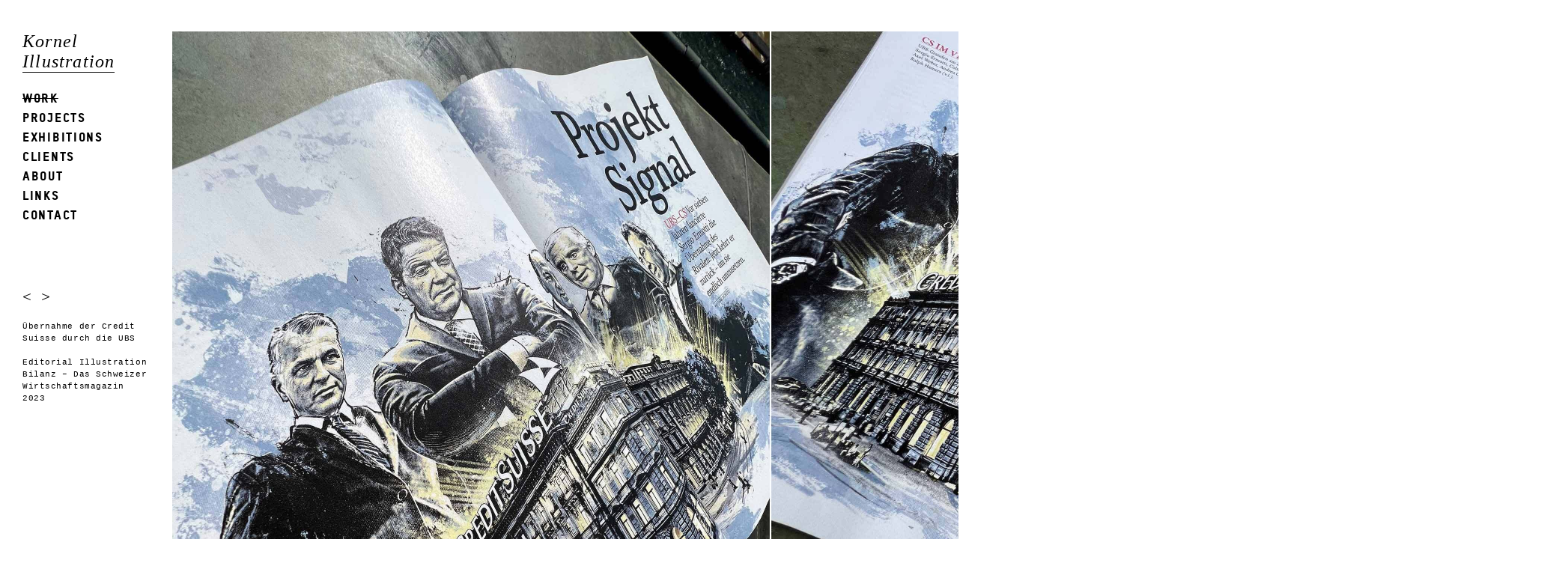

--- FILE ---
content_type: text/html; charset=UTF-8
request_url: https://www.kornel.ch/arbeiten/uebernahme-der-credit-suisse-durch-die-ubs/work
body_size: 2242
content:
<!DOCTYPE html>
<html lang="de-CH">
<!--
Webdevelopement by outline4.ch

      .@@@@@.   .@@@@@.
      @@@@@@@:.:@@@@@@@
      @@@@:':@@@:':@@@@
      '@@@:  '@'  :@@@'
       '@@@.  '  .@@@'
        '@@@.   .@@@'
         '@@@. .@@@'
           "@@.@@"
            "@@@"
             '@'
              '
-->
<head>
	<meta charset="utf-8" />
	<meta name="viewport" content="width=device-width, initial-scale=1">
			<title>Übernahme der Credit Suisse durch die UBS | Kornel Illustration | Kornel Stadler</title>
	<meta name="description" content="Editorial Illustration
Bilanz – Das Schweizer Wirtschaftsmagazin
2023" />
	<meta name="keywords" content="kornel illustration, illustration, kornel illustration schweiz, kornel illustration bern, kornel illustration switzerland, ilustration, kornel, kornell, cornel, kornel stadler, illustrator, illustration artist, illustrationartists, artist, portrait, portrait illustration, portraitillustration, porträt, porträtillustration, porträtillustrationen, portait series, portraitserie, porträtserie, editorial, editorial portrait, editorial illustration, conceptual, conceptual illustration, magazine illustration, magazin illustration, zeitungsillustration, zeitung illustration, newspaper illustration, art, urbanart, drwaing art, sketch art, lineart, illustration art, artwork, kunst, sketch, sketches, skizze, skizzen, illustration drawing, drawing sketch, drawing, drawings, hand drawing, realistic drawing, realistic illustration, commercial illustration, hand zeichnung, zeichnung, zeichnungen, bleistift zeichnug, pencil drawing, face drawing, drawing sketch, pencil sketch, ink drawing, ink, ink illustration, caricature, caricatures, karikatur, karikaturen, digital illustration, analoge illustration, contemporary art, illustration work. drawing style, illustration style" />
	<meta name="author" content="Kornel Stadler | Bern" />
			<meta property="og:title" content="Übernahme der Credit Suisse durch die UBS">
	<meta property="og:description" content="Editorial Illustration
Bilanz – Das Schweizer Wirtschaftsmagazin
2023">
	<meta property="og:image" content="https://www.kornel.ch/documents/work/uebernahme-der-credit-suisse-durch-die-ubs/creditsuisse-cs-ubs-sergio-ermotti-colm-kelleher-axel-weber-andrea-orcel-ralph-armers-schweiz-magazineillustration-conceptualillustration-portaitillustration-bilanz.jpg">
	<meta property="og:image:secure_url" content="https://www.kornel.ch/documents/work/uebernahme-der-credit-suisse-durch-die-ubs/creditsuisse-cs-ubs-sergio-ermotti-colm-kelleher-axel-weber-andrea-orcel-ralph-armers-schweiz-magazineillustration-conceptualillustration-portaitillustration-bilanz.jpg">
	<meta property="og:image:width" content="704">
	<meta property="og:image:height" content="704">
	<meta property="og:url" content="https://www.kornel.ch/arbeiten/uebernahme-der-credit-suisse-durch-die-ubs/work">	<meta property="og:site_name" content="Kornel"/>
		<meta name="twitter:card" content="summary_large_image">
	<meta name="twitter:title" content="Übernahme der Credit Suisse durch die UBS">
	<meta name="twitter:description" content="Editorial Illustration
Bilanz – Das Schweizer Wirtschaftsmagazin
2023">
	<meta name="twitter:image" content="https://www.kornel.ch/documents/work/uebernahme-der-credit-suisse-durch-die-ubs/creditsuisse-cs-ubs-sergio-ermotti-colm-kelleher-axel-weber-andrea-orcel-ralph-armers-schweiz-magazineillustration-conceptualillustration-portaitillustration-bilanz.jpg">
		<meta name="geo.placename" content="Bern" />	<meta name="geo.region" content="BE" />	<meta name="geo.position" content="46.94625,7.453724" />
	<meta name="ICBM" content="46.94625,7.453724" />
	<meta name="robots" content="index,follow,archive" />
	<link rel="home" href="https://www.kornel.ch/" />
		
	<link rel="apple-touch-icon" sizes="180x180" href="/apple-touch-icon.png">
	<link rel="icon" type="image/png" sizes="32x32" href="/favicon-32x32.png">
	<link rel="icon" type="image/png" sizes="16x16" href="/favicon-16x16.png">
	<link rel="manifest" href="/site.webmanifest">
	<meta name="msapplication-TileColor" content="#ffffff">
	<meta name="theme-color" content="#ffffff">

	<!-- injected Css Files or Styles should go here -->
 	
 	 	<!-- Page styles -->
<link rel="stylesheet" type="text/css" href="/assets/css/fonts.css?v=1.1"/>
<link rel="stylesheet" type="text/css" href="/assets/css/styles.css?v=1.1"/>
<link rel="stylesheet" type="text/css" href="/assets/javascripts/colorbox/colorbox.css" media="screen" /> 	</head>
<body id="arbeiten" class="de-CH">
<div style="display:none">
	<img src="/assets/css/images/black-big.png" alt="" />
	<img src="/assets/css/images/stripe_dark.png" alt="" />
</div>
<div id="wrapper">
		<section id="left">
		<nav id="main_nav">
	<h1><a href="/">Kornel <br />Illustration</a></h1>
		<ul>
					<li class="here" >
				<a href="https://www.kornel.ch/work">Work</a>
			</li>
					<li>
				<a href="https://www.kornel.ch/projects">Projects</a>
			</li>
					<li>
				<a href="https://www.kornel.ch/exhibitions">Exhibitions</a>
			</li>
					<li>
				<a href="https://www.kornel.ch/clients">Clients</a>
			</li>
					<li>
				<a href="https://www.kornel.ch/about">About</a>
			</li>
					<li>
				<a href="https://www.kornel.ch/links">Links</a>
			</li>
					<li>
				<a href="https://www.kornel.ch/contact">Contact</a>
			</li>
			</ul>
</nav><!-- end #main_nav -->		<div id="description_container">
			<div id="prev_next">
				<a href="https://www.kornel.ch/arbeiten/uebernahme-der-credit-suisse-durch-die-ubs-2/work">&lt;</a>				<a href="https://www.kornel.ch/arbeiten/die-letzten-96-stunden-der-credit-suisse-finanzministerin-karin-keller-sutter-und-cs-lenker-axel-lehmann-gingen-aufeinander-los-die-ubs-triumphierte/work">&gt;</a>			</div>
			<div id="text">		  		<h1 class="margin_btm">Übernahme der Credit Suisse durch die UBS</h1>
	   			Editorial Illustration<br />
Bilanz – Das Schweizer Wirtschaftsmagazin<br />
2023
	   						</div>
		</div>
	</section>
		<section id="right">
		<div id="media_container">
			<div id="media">
				<a href="https://www.kornel.ch/arbeiten/die-letzten-96-stunden-der-credit-suisse-finanzministerin-karin-keller-sutter-und-cs-lenker-axel-lehmann-gingen-aufeinander-los-die-ubs-triumphierte/work">																		<img
						src="https://www.kornel.ch/documents/work/uebernahme-der-credit-suisse-durch-die-ubs/_arbeitenMaxSize/[base64].jpg"
						width="1864"
						height="1500"
						title="Creditsuisse cs ubs sergio ermotti colm kelleher axel weber andrea orcel ralph armers schweiz magazineillustration conceptualillustration newspaperillustration editorialillustration portraitdrawing portaitillustration bilanz"
						alt="Creditsuisse cs ubs sergio ermotti colm kelleher axel weber andrea orcel ralph armers schweiz magazineillustration conceptualillustration newspaperillustration editorialillustration portraitdrawing portaitillustration bilanz - Kornel Illustration | Kornel Stadler portfolio"
					/>
								</a>			</div>
		</div>
	</section>
</div>
<!-- jQuery -->
<script src="/assets/javascripts/jquery-2.2.4.min.js"></script>
<!-- Colorbox -->
<script type="text/javascript" src="/assets/javascripts/colorbox/jquery.colorbox-min.js"></script>


<script type="text/javascript">
	$(document).ready(function(){
		//assign the ColorBox event to elements
		$(".modalbox_edit").colorbox({ overlayClose:false, width:"90%", height:"90%", iframe:true, close:"Schliessen und Neuladen", onClosed:function(){location.reload();}});
		$(".modalbox_zoom").colorbox({ maxWidth:"90%", maxHeight:"90%", scalePhotos: true, close:"Schliessen"}); // opacity:0.5,

		$("a.slideshow").colorbox({slideshow:true, rel:"slideshow", slideshowAuto:false, maxWidth:"90%", maxHeight:"90%", scalePhotos: true, current:"{current}/{total}", close:"Schliessen", slideshowStop:"Stop", slideshowStart:"Starten", slideshowSpeed:5000, previous:"«--", next:"--»"});
		$("a.slideshow_2").colorbox({slideshow:true, rel:"slideshow_2", slideshowAuto:false, maxWidth:"90%", maxHeight:"90%", scalePhotos: true, current:"{current}/{total}", close:"Schliessen", slideshowStop:"Stop", slideshowStart:"Starten", slideshowSpeed:5000, previous:"«--", next:"--»"});
		$("a[rel^='slideshow']").colorbox({slideshow:true, slideshowAuto:false, maxWidth:"90%", maxHeight:"90%", scalePhotos: true, current:"{current}/{total}", close:"Schliessen", slideshowStop:"Stop", slideshowStart:"Starten", slideshowSpeed:4000, previous:"«--", next:"--»"});

		// Open external links in new window
		$('a')
		.filter('[href^="http"], [href^="//"]')
		.not('[href*="' + window.location.host + '"]')
		.attr('rel', 'noopener noreferrer')
		.attr('target', '_blank');

	});
</script>

<!-- injected Js Files or Code should go here -->


</body>
</html>

--- FILE ---
content_type: text/css
request_url: https://www.kornel.ch/assets/css/fonts.css?v=1.1
body_size: -74
content:
/* Fonts (Font-Face)
-------------------------------------------------------------------------------------------------- */
@font-face {
	font-family: 'tstar_headline';
	src: 	url('/assets/css/fonts/tstar-headline-webfont.eot');
	src: 	url('/assets/css/fonts/tstar-headline-webfont.eot?#iefix') format('embedded-opentype'),
			url('/assets/css/fonts/tstar-headline-webfont.woff') format('woff'),
			url('/assets/css/fonts/tstar-headline-webfont.ttf') format('truetype'),
			url('/assets/css/fonts/tstar-headline-webfont.svg#tstarheadline') format('svg');
	font-weight: normal;
	font-style: normal;
}

--- FILE ---
content_type: text/css
request_url: https://www.kornel.ch/assets/css/styles.css?v=1.1
body_size: 2502
content:
/*********************************************************************************************************************

											ALL STYLES BY:


____________________________________________/\\\\\\__________________________________________________/\\\____
 ___________________________________________\////\\\________________________________________________/\\\\\____
  _________________________________/\\\_________\/\\\_____/\\\_____________________________________/\\\/\\\____
   _____/\\\\\_____/\\\____/\\\__/\\\\\\\\\\\____\/\\\____\///___/\\/\\\\\\_______/\\\\\\\\_______/\\\/\/\\\____
    ___/\\\///\\\__\/\\\___\/\\\_\////\\\////_____\/\\\_____/\\\_\/\\\////\\\____/\\\/////\\\____/\\\/__\/\\\____
     __/\\\__\//\\\_\/\\\___\/\\\____\/\\\_________\/\\\____\/\\\_\/\\\__\//\\\__/\\\\\\\\\\\___/\\\\\\\\\\\\\\\\_
      _\//\\\__/\\\__\/\\\___\/\\\____\/\\\_/\\_____\/\\\____\/\\\_\/\\\___\/\\\_\//\\///////___\///////////\\\//__
       __\///\\\\\/___\//\\\\\\\\\_____\//\\\\\____/\\\\\\\\\_\/\\\_\/\\\___\/\\\__\//\\\\\\\\\\___________\/\\\____
        ____\/////______\/////////_______\/////____\/////////__\///__\///____\///____\//////////____________\///_____


/* BOX MODEL (paddings, and borders are on the inside of the width!
----------------------------------------------------------------------------------------------------*/

* {
   -moz-box-sizing:    border-box;   /* Firefox 1, probably can drop this */
   -webkit-box-sizing: border-box;   /* Safari 3-4, also probably droppable */
    box-sizing:        border-box;   /* Everything else */
}

/*General Semantic Tags
----------------------------------------------------------------------------------------------------*/
header, section, nav, article, footer, video, audio {display: block; position: relative; }


/* Reset by outline4
-------------------------------------------------------------------------------------------------- */

body,div,dl,dt,dd,ul,ol,li,h1,h2,h3,h4,h5,h6,pre,form,fieldset,legend,input,textarea,p,blockquote,th,td,header,section,nav,footer,article,img,video,audio {margin:0; padding:0;}
table {border-collapse:collapse; border-spacing:0; /* table-layout:fixed; */}
td, th {vertical-align: top; }
address,caption,cite,code,dfn,em,b,strong,th,var {font-style:normal; font-weight:normal;}
ul {list-style: none;} ol {list-style: none;}
caption,th {text-align:left;}
h1,h2,h3,h4,h5,h6 {font-size:100%; font-weight:normal;}
p,dl,hr,ol,ul,pre,fieldset,video,audio,blockquote {position: relative; margin-bottom: 21px;}
q:before,q:after { content:''; }
fieldset,img,iframe,abbr,acronym {border:0 none;}
pre {white-space: pre-wrap; white-space: -moz-pre-wrap; white-space: -o-pre-wrap;}
/* *|*:-moz-any-link:focus {outline: none !important;} */
img {vertical-align: bottom;}

/* Set to 100%
-------------------------------------------------------------------------------------------------- */
html, body {
	height: 100%; width: 100%;
}

/* Fonts (Font-Face)
--------------------------------------------------------------------------------------------------
@font-face { font-family: 'tstar_headline'; src: url('/assets/css/fonts/tstar-headline-webfont.eot'); src: url('/assets/css/fonts/tstar-headline-webfont.eot?#iefix') format('embedded-opentype'),  url('/assets/css/fonts/tstar-headline-webfont.woff') format('woff'),  url('/assets/css/fonts/tstar-headline-webfont.ttf') format('truetype'),  url('/assets/css/fonts/tstar-headline-webfont.svg#tstarheadline') format('svg'); font-weight: normal; font-style: normal; }
*/

/* !---Body
----------------------------------------------------------------------------------------------------*/
body { background: #fff; font-family: courier, monospace; color: #000; font-size: 11px; line-height: 16px; letter-spacing: 0.05em; }

/* !---Links
----------------------------------------------------------------------------------------------------*/
a, a:visited { text-decoration: underline; color: #000; }
a:hover { text-decoration: line-through; }


/* !---Headings
----------------------------------------------------------------------------------------------------*/

h1, h2, h3, h4 { font-family: courier, monospace; color: #000; letter-spacing: 0.05em; }

h1 { font-size: 11px; line-height: 16px; }
h2 { font-size: 11px; line-height: 16px; }
h3 { font-size: 11px; line-height: 16px; }


/* !---Bold / Italic
----------------------------------------------------------------------------------------------------*/
b, strong { font-weight: bold; }
i, em { font-style: italic; }


/* !---Content Formatting ex: portfolio_text_container
----------------------------------------------------------------------------------------------------*/

.format h1 { font-size: 18px; line-height: 21px; margin-bottom: 21px; font-family: 'tstar_headline', sans-serif; letter-spacing: 0.1em; text-transform: uppercase; }
.format h2 { font-size: 16px; line-height: 21px;  text-decoration: underline; text-transform: uppercase; font-family: 'Times', 'Times New Roman', serif; letter-spacing: 0.05em; font-style: italic; }
.format p { font-family: 'Times', 'Times New Roman', serif; letter-spacing: 0.05em; font-size: 13px; line-height: 19px; max-width: 400px; }

.format table { margin-bottom: 21px; width: 100%; }
	.format th {  padding-right: 10px; padding-bottom: 16px; }
	.format td {  padding-right: 10px; padding-bottom: 16px; }

.format ul { margin-bottom: 21px; }
.format li { list-style: disc; margin-left: 15px; }


/* !---Layout divs
----------------------------------------------------------------------------------------------------*/
#wrapper { position: relative; float: left; margin-top: 42px; }

	#left { position: relative; float: left; min-width: 130px; width: 15%; width: -moz-calc(180px + 20px); width: -webkit-calc(180px + 20px); width: calc(180px + 20px); /* twice width as fallback */ margin-left: 30px; }

		#main_nav h1 a { font-family: 'Times', 'Times New Roman', serif; letter-spacing: 0.05em; color: #000; font-style: italic; text-transform: none; text-decoration: none;
			font-size: 24px; line-height: 27px;
			display: inline-block;
			border-bottom: 1px solid #000; margin-bottom: 21px;
		}

		#main_nav ul { position: relative; float: left; }
		#main_nav ul li { display: block;  }
		#main_nav ul li a { font-size: 17px; line-height: 26px; font-family: 'tstar_headline', sans-serif; text-transform: uppercase; letter-spacing: 0.1em; color: #000; text-decoration: none; }
		#main_nav ul li.here a, #main_nav ul li a:hover { text-decoration: line-through; }

		#description_container { position: relative; float: left; margin-top: 70px; width: 180px;}

			#prev_next { position: relative; float: left; margin-bottom: 21px; width: 180px; }
			#prev_next, #prev_next a { font-size: 20px; text-decoration: none; }

			#text { position: relative; float: left; width: 180px; }


	#right { position: relative; float: left; width: 80%; width: -moz-calc(100% - 230px); width: -webkit-calc(100% - 230px); width: calc(100% - 230px); /* twice width as fallback */ padding-right: 42px; }
		/*
			portfolio overview

		*/
		#portfolio_overview_container { position: relative; float: left; width:100%; margin-bottom: 21px; }
			.portfolio_overview_item { position: relative; float: left; width: 120px; height: 120px; margin: 0; }
				#content .portfolio_overview_item a { border-bottom: none; }
				.desc_container {	position: absolute; display: table; top:0; left: 0; width: 120px; height: 120px; z-index: 99;
									background: url(/assets/css/images/black-big.png) no-repeat 0 0 transparent;
									display: none; }

					.desc { margin: 0 auto; width: 120px; display: table-cell; vertical-align: middle;
								text-align: center; padding: 10px; word-break: break-word; }
						.desc h2 { font-size: 11px; line-height: 14px; color: #f8f8f8; margin-bottom: 0; }
						.desc p { font-size: 10px; line-height: 14px;  color: #f8f8f8; margin-bottom: 0; }

						.logged_in .desc_container { display: table; background: url(/assets/css/images/stripe_dark.png) repeat 0 0 transparent; opacity: 0.7; }
						.logged_in .desc_container p, .logged_in .desc_container h2 { visibility: hidden; }
						.show .desc_container { display: table; }

		#work_rel_clients_table { width: 100%; }

			.work_rel_clients { position: relative; float: left; text-align: left; width: 60px; height: 60px; margin: 0; }

		#static_container, #subtemplate_container { position: relative; float: left; width: 100%; min-width: 400px; /* max-width: 500px; */ margin-bottom: 21px;  }

		#media_container { position: relative; float: left; width: 100%; margin-bottom: 21px; }
			.media_item { position: relative; float: left; margin-bottom: 8px; }
				.media_item.full { width: 920px; margin-left: 4px; margin-right: 4px; }
				.media_item.half { width: 456px; margin-left: 4px; margin-right: 4px; }


.clear {clear: both;}
.hidden, .hide { display: none!important; }
a.img_link img, a.img_link, a:visited.img_link {border: none; text-decoration: none;}
a img.no_border {border: none!important;}
.align_right { text-align: right; }
.align_middle { vertical-align: middle; }
.big_border_btm { margin-bottom: 48px; }

.margin_btm { margin-bottom: 16px; }
.small_margin_btm { margin-bottom: 16px; }
.margin_top { margin-top: 16px; }

.border_btm { border-bottom: 2px solid #AFAFAA; }
a.no_border { border-bottom: none!important; }


/* Admin Elements
----------------------------------------------------------------------------------------------------*/
a.modalbox_edit { color : #fff; background: #666; font-size: 10px; padding: 0 3px; -moz-border-radius: 5px; -webkit-border-radius: 5px; border-radius: 5px; /* future proofing */ -khtml-border-radius: 5px; /* for old Konqueror browsers */ text-decoration: none; border-bottom: none; }
a:hover.modalbox_edit { color : #fff; background: #999; text-decoration: none;}

#admin_box {
	position: relative; padding: 10px 0; width: 100%;
	z-index: 100;
	font-size: 10px;
}
#admin_box p {margin-bottom: 0;}
#toggler {position: fixed; top: 0; right: 0; padding: 5px 10px; z-index: 101; }

.logged_in, tr.logged_in td {background: url(/assets/css/images/stripe-gray.png) repeat 0 0 transparent; }
.logged_in_gray {background: url(/assets/css/images/stripe-gray.png) repeat 0 0 transparent; }
.logged_in_black {background: url(/assets/css/images/stripe-dark.png) repeat 0 0 transparent; }

.admin_background {background: #b21f17; }

.admin_white, .admin_white a {color: white!important; border-bottom: none; }
.admin_white {padding: 5px;}


/* EDIT STYLES */
.content_edit {position: absolute; top:0; right:0; height: 18px; padding: 0 10px; background-color: red; color: #fff; border-bottom: none; }
.content_edit a {color: #fff; font-size: 9px;}

.content_new {position: relative; margin: 16px 0 0 14px; height: 18px; padding: 0 10px; width: 70px; background-color: red; color: #fff; }
.content_new a {color: #fff; font-size: 9px;}


/* MEDIA QUERIES!
----------------------------------------------------------------------------------------------------*/



@media screen and (max-width: 640px) {
	#wrapper { width: 100%; }
		#left { position: relative; float: left; width: 80%; width: -moz-calc(100% - 40px); width: -webkit-calc(100% - 40px); width: calc(100% - 40px); margin-left: 20px; margin-right: 20px; margin-bottom: 20px; }
			#main_nav { position: relative; float: left; width: 45%; margin-right: 5%; }
			#description_container { position: relative; float: left; width: 45%; margin-left: 5%; margin-top: 0; }

		#right { position: relative; float: left; width: 80%; width: -moz-calc(100% - 40px); width: -webkit-calc(100% - 40px); width: calc(100% - 40px); margin-left: 20px; margin-right: 20px; margin-bottom: 20px; padding-right: 0px; }
			#media img { width: 100%; height: auto; }

}


